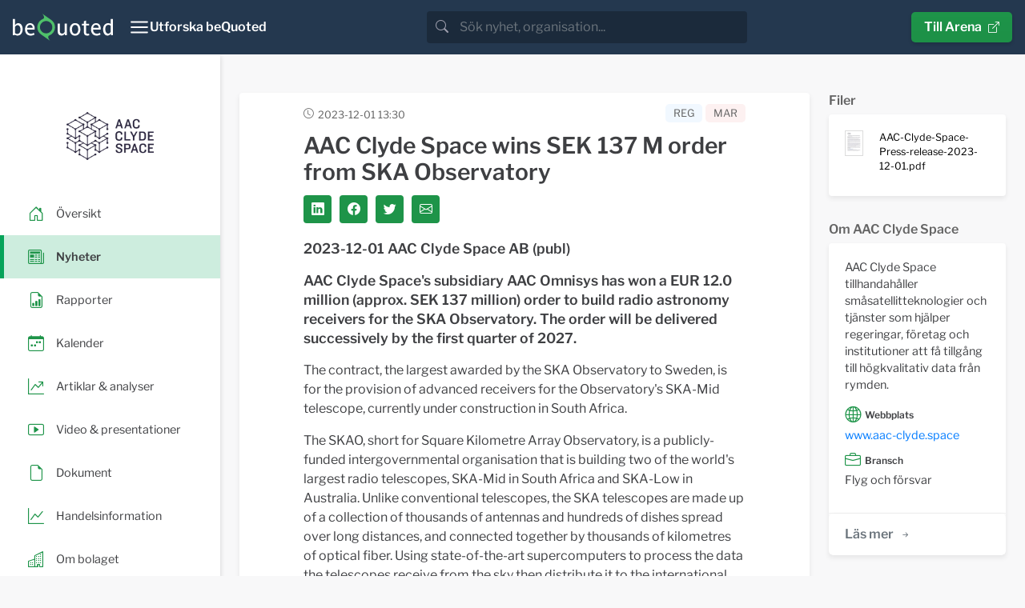

--- FILE ---
content_type: text/html; charset=utf-8
request_url: https://news.bequoted.com/newsroom/aac-clyde-space/pressreleases/aac-clyde-space-wins-sek-137-m-order-from-ska-observatory-36513/
body_size: 9105
content:
<!doctype html>
<html lang="sv">
    <head>
        <meta charset="utf-8">
        <meta name="viewport" content="width=device-width, initial-scale=1.0">
        <meta name="theme-color" content="#24384f" />
        
    
        <title>AAC Clyde Space wins SEK 137 M order from SKA Observatory - AAC Clyde Space | beQuoted Nyheter</title>
        <meta name="description" content="2023-12-01 AAC Clyde Space AB (publ)
AAC Clyde Space's subsidiary AAC Omnisys has won a EUR 12.0 million (approx. SEK 137 million) order to build radio astronomy receivers for th...">
        <meta property="og:site_name" content="beQuoted Nyheter">
        <meta property="og:title" content="AAC Clyde Space wins SEK 137 M order from SKA Observatory - AAC Clyde Space | beQuoted Nyheter">
        <meta property="og:url" content="https://news.bequoted.com/newsroom/aac-clyde-space/pressreleases/aac-clyde-space-wins-sek-137-m-order-from-ska-observatory-36513/">
        <meta property="og:description" content="2023-12-01 AAC Clyde Space AB (publ)
AAC Clyde Space's subsidiary AAC Omnisys has won a EUR 12.0 million (approx. SEK 137 million) order to build radio astronomy receivers for th...">
        <meta name="twitter:title" content="AAC Clyde Space wins SEK 137 M order from SKA Observatory - AAC Clyde Space | beQuoted Nyheter">
        <meta name="twitter:card" content="summary">
        <meta name="twitter:site" content="@beQuoted_com">
        <meta name="twitter:description" content="2023-12-01 AAC Clyde Space AB (publ)
AAC Clyde Space's subsidiary AAC Omnisys has won a EUR 12.0 million (approx. SEK 137 million) order to build radio astronomy receivers for th...">
        <link rel="canonical" href="https://news.bequoted.com/newsroom/aac-clyde-space/pressreleases/aac-clyde-space-wins-sek-137-m-order-from-ska-observatory-36513/" />
    
    <meta property="og:image" content="https://cdn.bequoted.com/logo/aac-clyde-space/default/logo.png?size=og">
    <meta name="twitter:image" content="https://cdn.bequoted.com/logo/aac-clyde-space/default/logo.png?size=twitter">

        <link rel="apple-touch-icon" sizes="180x180" href="/assets/bequoted/favicons/apple-touch-icon-180x180.png">
        <link rel="icon" type="image/png" sizes="32x32" href="/assets/favicons/favicon-32x32.png">
        <link rel="icon" type="image/png" sizes="16x16" href="/assets/favicons/favicon-16x16.png">
        <link rel="manifest" href="/assets/manifest.json">
        <link rel="mask-icon" color="#5bbad5" href="/assets/favicons/safari-pinned-tab.svg">
        <link href="/sb/bootstrap.css.ve3dc647e08bb9a8f355f06783e704c8d44a8eea4" rel="stylesheet" />
        <link href="/sb/main.css.ve3dc647e08bb9a8f355f06783e704c8d44a8eea4" rel="stylesheet" />
        <link href="/sb/cookieconsent.css.ve3dc647e08bb9a8f355f06783e704c8d44a8eea4" media="print" onload="this.media=&#x27;all&#x27;" rel="stylesheet" />
        
        
    
    <script src="/assets/chart.js/4.4.1/chart.umd.min.js"></script>
    <script src="/assets/chartjs-adapter-date-fns/3.0.0/chartjs-adapter-date-fns.bundle.min.js"></script>
    <script src="/scripts/stockchart.js?v=639056397911130644"></script>



    </head>
    <body>
        <header class="" style="color: #FFF;">
            <nav class="beq-nav" id="navbar" aria-expanded="false">
                <div class="beq-container-xxl">
                    <a class="navbar-brand" href="https://news.bequoted.com/">
                        <img class="brand-logo" src="/media/inbnq2rh/bequoted-logo-light.svg" style="width: 125px; height: 34px;" alt="beQuoted">
                        <img class="brand-logo-symbol" src="/media/r2abmra5/bequoted-symbol.svg" style="width: 24px; height: 36px;" alt="beQuoted">
                    </a>
                    <button class="nav-toggler" type="button"  aria-controls="navbar" aria-expanded="false" aria-label="Toggle navigation" onclick="toggleCollapse('#navbar')">
                        <svg xmlns="http://www.w3.org/2000/svg" width="24" height="24" viewBox="0 0 24 24" fill="none" stroke="currentColor" stroke-width="2" stroke-linecap="round" stroke-linejoin="round" class="Icon Icon--lg" title=""><line x1="3" y1="12" x2="21" y2="12"></line><line x1="3" y1="6" x2="21" y2="6"></line><line x1="3" y1="18" x2="21" y2="18"></line></svg>
                        <span class="" style="font-weight: 600;">Utforska beQuoted</span>
                    </button>                
                            <div class="search">
                                <div class="search-bar">
                                    <div class="search-input-wrapper">
                                        <div class="input-group">
                                            <span class="input-group-text search-bar-icon-wrapper" id="search-addon">
                                                <i class="bi bi-search search-bar-icon"></i>
                                            </span>
                                            <input class="form-control" placeholder="S&#xF6;k nyhet, organisation..." aria-label="search" id="small-search-input-box" type="text" autocomplete="off">
                                        </div>
                                        <div id="search-results-wrapper">
                                            <div class="search-results-content shadow">
                                                <h4 id="search-results-newsroom-headline">Nyhetsrum</h4>
                                                <div id="search-companies-result">
                                                </div>
                                                <h4 id="search-results-news-headline">Nyheter</h4>
                                                <div id="search-news-result">
                                                </div>
                                            </div>
                                        </div>
                                    </div>
                                </div>
                            </div>
                    <div class="arena-link">
                        <a class="beq-btn" href="https://arena.beQuoted.com/" role="button">Till Arena<i class="ms-2 bi bi-box-arrow-up-right"></i></a>
                    </div>
                </div>
            
                <div class="container">
                    <div style="width: 100%;" id="navbarToggleExternalContent">
                        <div class="row justify-content-between">
                                        <div class="col-sm-6 col-md-4 col-lg-auto mb-4">
                                                        <h5 class="main-navigation-item "><a href="/">beQuoted Nyheter</a></h5>
                                                            <span class="main-navigation-subitem  text-muted"><a href="/pressreleases/">Pressmeddelanden</a></span>
                                                            <span class="main-navigation-subitem  text-muted"><a href="/reports/">Finansiella rapporter</a></span>
                                                            <span class="main-navigation-subitem  text-muted"><a href="/video/">Video</a></span>
                                                            <span class="main-navigation-subitem  text-muted"><a href="/calendar/">Finansiell kalender</a></span>
                                        </div>
                                        <div class="col-sm-6 col-md-4 col-lg-auto mb-4">
                                                        <h5 class="main-navigation-item "><a href="https://services.beQuoted.com">V&#xE5;ra tj&#xE4;nster</a></h5>
                                                            <span class="main-navigation-subitem  text-muted"><a href="https://services.bequoted.com/losningar/nyhetsdistribution/">Nyhetsdistribution</a></span>
                                                            <span class="main-navigation-subitem  text-muted"><a href="https://services.bequoted.com/losningar/webb-digital/">Webb &amp; Digital</a></span>
                                                            <span class="main-navigation-subitem  text-muted"><a href="https://services.bequoted.com/losningar/regulatorisk-radgivning/">Regulatorisk r&#xE5;dgivning</a></span>
                                                            <span class="main-navigation-subitem  text-muted"><a href="https://services.bequoted.com/losningar/corporate-communication/">Corporate Communication</a></span>
                                        </div>
                                        <div class="col-sm-6 col-md-4 col-lg-auto mb-4">
                                                        <h5 class="main-navigation-item "><a href="https://services.bequoted.com">Om oss</a></h5>
                                                            <span class="main-navigation-subitem  text-muted"><a href="https://services.bequoted.com/kontakt/">Kontakt</a></span>
                                                            <span class="main-navigation-subitem  text-muted"><a href="https://services.bequoted.com/team/">Team</a></span>
                                        </div>
                                        <div class="col-sm-6 col-md-4 col-lg-auto mb-4">
                                                        <h5 class="main-navigation-item "><a href="https://www.otclistan.se">OTC-listan</a></h5>
                                                        <h5 class="main-navigation-item "><a href="https://arena.bequoted.com">Arena</a></h5>
                                        </div>
                            <div class="col-sm-6 col-md-4 col-lg-auto mb-4">
                                <div class="language-selector d-flex flex-column">
                                    <span class="main-navigation-item">
                                        <span onclick="setCulture('sv-SE')">Svenska</span>
                                    </span>    
                                    <span class="main-navigation-item">
                                        <span onclick="setCulture('en-US')">English</span>
                                    </span>
                                </div>
                            </div>

                        </div>
                    </div>
                </div>
            </nav>
        </header>
        
    
        <main>
    
            <div class="content">
                


<div class="wrapper newsroom">
    <!-- SIDEBAR  -->
    <div class="sidebar-wrapper">
        <nav id="sidebar" class="">

            <div class="sidebar-header">
                <a class="newsroom-home-link" href="/newsroom/aac-clyde-space/">
                    <picture class="newsroom-logo">
                        <source srcset="https://cdn.bequoted.com/logo/aac-clyde-space/default/logo.webp?size=s" type="image/webp">
                        <source srcset="https://cdn.bequoted.com/logo/aac-clyde-space/default/logo.png?size=s" type="image/png">
                        <img class="newsroom-logo" loading="lazy" alt="AAC Clyde Space" src="https://cdn.bequoted.com/logo/aac-clyde-space/default/logo.png?size=s">
                    </picture>
                </a>
            </div>
            <ul class="nav nav-pills">
                <li class="nav-item  position-relative">
                    <a class="stretched-link" href="/newsroom/aac-clyde-space/">
                        <i class="icon-primary-color bi bi-house-door"></i>
                        <span class="newsroom-nav-item-title">&#xD6;versikt</span>
                    </a>
                </li>
                    <li class="nav-item active position-relative">
                        <a class="stretched-link" href="/newsroom/aac-clyde-space/pressreleases/">
                            <i class="icon-primary-color bi bi-newspaper"></i>
                            <span class="newsroom-nav-item-title">Nyheter</span>
                        </a>
                    </li>
                    <li class="nav-item  position-relative">
                        <a class="stretched-link" href="/newsroom/aac-clyde-space/reports/">
                            <i class="icon-primary-color bi bi-file-earmark-bar-graph"></i>
                            <span class="newsroom-nav-item-title">Rapporter</span>
                        </a>
                    </li>
                    <li class="nav-item  position-relative">
                        <a class="stretched-link" href="/newsroom/aac-clyde-space/calendar/">
                            <i class="icon-primary-color bi bi-calendar-week"></i>
                            <span class="newsroom-nav-item-title">Kalender</span>
                        </a>
                    </li>
                <li class="nav-item  position-relative">
                    <a class="stretched-link" href="/newsroom/aac-clyde-space/articlesandanalysis/">
                        <i class="icon-primary-color bi bi-graph-up-arrow"></i>
                        <span class="newsroom-nav-item-title">Artiklar &amp; analyser</span>
                    </a>
                </li>
                <li class="nav-item  position-relative">
                    <a class="stretched-link" href="/newsroom/aac-clyde-space/presentations/">
                        <i class="icon-primary-color bi bi-play-btn"></i>
                        <span class="newsroom-nav-item-title">Video &amp; presentationer</span>
                    </a>
                </li>
                <li class="nav-item  position-relative">
                    <a class="stretched-link" href="/newsroom/aac-clyde-space/documents/">
                        <i class="icon-primary-color bi bi-file-earmark"></i>
                        <span class="newsroom-nav-item-title">Dokument</span>
                    </a>                
                </li>
                    <li class="nav-item  position-relative">
                        <a class="stretched-link" href="/newsroom/aac-clyde-space/trading/">
                            <i class="icon-primary-color bi bi-graph-up"></i>
                            <span class="newsroom-nav-item-title">Handelsinformation</span>
                        </a>
                    </li>
                <li class="nav-item  position-relative">
                    <a class="stretched-link" href="/newsroom/aac-clyde-space/about/">
                        <i class="icon-primary-color bi bi-building"></i>
                        <span class="newsroom-nav-item-title">Om bolaget</span>
                    </a>                
                </li>

            </ul>
        </nav>
    </div>
    <!-- SIDEBAR END-->

    <!-- PAGE CONTENT  -->
    <div class="newsroom-content-wrapper">
        <!--NEWSROOM CONTENT-->
        <div class="container px-3 px-lg-4 py-4 py-md-5 newsroom-content">
            <div class="row">
                <div class="col-md-12 col-xl-9">
                    
                    
    <div class="row">
        <div class="col-12">
            <div class="news-item-box content-box">
                <div class="news-item-header">
                    <time datetime="2023-12-01T13:30Z" class="item-timestamp-icon">2023-12-01 13:30</time>
                    <div class="news-item-labels">
<span class="news-item-regulatory-label news-item-label">REG</span><span class="news-item-regulatory-mar-label news-item-label">MAR</span>                    </div>
                </div>

                <div class="news-item-headerimage">
                </div>
                <div class="news-item-content">
                    <h1 class="news-item-heading detail-item-heading h2">AAC Clyde Space wins SEK 137 M order from SKA Observatory</h1>
                    <div class="news-item-social-links social-links">
                        <a class="social-link link-primary-backgroundcolor" target="_blank" href="https://www.linkedin.com/cws/share?url=https://news.bequoted.com/newsroom/aac-clyde-space/pressreleases/aac-clyde-space-wins-sek-137-m-order-from-ska-observatory-36513/"><i class="bi bi-linkedin"></i></a>
                        <a class="social-link link-primary-backgroundcolor" target="_blank" href="https://www.facebook.com/sharer.php?u=https://news.bequoted.com/newsroom/aac-clyde-space/pressreleases/aac-clyde-space-wins-sek-137-m-order-from-ska-observatory-36513/"><i class="bi bi-facebook"></i></a>
                        <a class="social-link link-primary-backgroundcolor" target="_blank" href="https://twitter.com/intent/tweet?text=AAC Clyde Space wins SEK 137 M order from SKA Observatory&url=https://news.bequoted.com/newsroom/aac-clyde-space/pressreleases/aac-clyde-space-wins-sek-137-m-order-from-ska-observatory-36513/"><i class="bi bi-twitter"></i></a>
                        <a class="social-link link-primary-backgroundcolor" target="_blank" href="/cdn-cgi/l/email-protection#[base64]"><i class="bi bi-envelope"></i></a>
                    </div>
                    <div class="bequoted-preamble"><p><strong>2023-12-01 AAC Clyde Space AB (publ)</strong></p>
<p><strong>AAC Clyde Space&#39;s subsidiary AAC Omnisys has won a EUR 12.0 million (approx. SEK 137 million) order to build radio astronomy receivers for the SKA Observatory. The order will be delivered successively by the first quarter of 2027.</strong></p></div>
<div class="bequoted-body"><p>The contract, the largest awarded by the SKA Observatory to Sweden, is for the provision of advanced receivers for the Observatory&#39;s SKA-Mid telescope, currently under construction in South Africa.</p>
<p>The SKAO, short for Square Kilometre Array Observatory, is a publicly-funded intergovernmental organisation that is building two of the world&#39;s largest radio telescopes, SKA-Mid in South Africa and SKA-Low in Australia. Unlike conventional telescopes, the SKA telescopes are made up of a collection of thousands of antennas and hundreds of dishes spread over long distances, and connected together by thousands of kilometres of optical fiber. Using state-of-the-art supercomputers to process the data the telescopes receive from the sky then distribute it to the international scientific community, the SKAO is paving the way for a deeper understanding of the Universe.</p>
<p>AAC Omnisys has been selected to provide the SKA-Mid dishes with the Band 1 front end. Covering the 0.35-1.05 GHz frequency range, each receiver is over a meter across and weighs 180 kg. Omnisys will deliver 80 complete functioning and integrated receiver systems to the project. Delivery is expected to continue until the first quarter of 2027.</p>
<p>The receivers are based on a prototype first developed by Sweden&#39;s Onsala Space Observatory, a key partner in the SKA project for many years. After years of development and testing, including in Canada and South Africa on the MeerKAT telescope, a precursor to the SKA, the Swedish Band 1 receiver passed its design review and was selected by the SKAO. In 2021, Chalmers University of Technology signed a cooperation agreement with the SKAO on behalf of Sweden, opening up procurement opportunities for Swedish companies.</p>
<p>With its long expertise in the space and astronomy sector, including working with the European Space Agency and the European Southern Observatory on the international ALMA radio telescope in Chile, AAC Omnisys will now take this design and manufacture it at scale to answer SKAO&#39;s needs.</p>
<p><em>&quot;The SKA Observatory is set to revolutionise our understanding of the Universe and the laws of fundamental physics as it will provide a significant leap in telescope performance through its sheer size and the large number of antennas. We are proud to have such a central part in turning the SKA into reality, highlighting our innovative approach to quality systems and solutions. We are making space for our future!&quot;,</em> says <strong>AAC Clyde Space CEO Luis Gomes</strong>.</p></div>
<div class="bequoted-contact"><p><strong>FOR MORE INFORMATION:<br /></strong>Please visit: <a href="http://www.aac-clyde.space">www.aac-clyde.space</a> or contact:<br />CEO Luis Gomes, <a href="/cdn-cgi/l/email-protection#88e1e6feedfbfce7fac8e9e9ebe5e1ebfcfae7eba6ebe7e5"><span class="__cf_email__" data-cfemail="bcd5d2cad9cfc8d3cefcdddddf91dfd0c5d8d9cfccdddfd992dfd3d1">[email&#160;protected]</span></a> <br />CFO Mats Thideman, <a href="/cdn-cgi/l/email-protection#4920273f2c3a3d263b0928282a24202a3b263d2c2a672a2624"><span class="__cf_email__" data-cfemail="e1888f978492958e93a1808082cc828d9885849291808284cf828e8c">[email&#160;protected]</span></a>, mobile +46 70&nbsp;556&nbsp;09 73</p>
<p>The information in this press release is such that AAC Clyde Space AB (publ) shall announce publicly according to the EU Regulation No 596/2014 on market abuse (MAR). The information was submitted for publication, through the agency of the contact person set out above, at 13:30 CET on December 1st, 2023.</p></div>
<div class="bequoted-about"><p><strong>ABOUT AAC CLYDE SPACE<br /></strong>AAC Clyde Space specialises in small satellite technologies and services that enable businesses, governments and educational organisations to access high-quality, timely data from space. Its growing capabilities bring together three divisions:</p>
<p><strong>Space Data as a Service</strong> - delivering data from space directly to customers<br /><strong>Space missions</strong> - turnkey solutions that empower customers to streamline their space missions<br /><strong>Space products and components</strong> - a full range of off-the-shelf and tailor-made subsystems, components and sensors</p>
<p>AAC Clyde Space aims to become a world leader in commercial small satellites and services from space, applying advances in its technology to tackle global challenges and improve our life on Earth.</p>
<p>The Group's main operations are located in Sweden, the United Kingdom, the Netherlands, South Africa and the USA, with partner networks in Japan and South Korea.</p>
<p>AAC Clyde Space's shares are traded on Nasdaq First North Premier Growth Market. The Company&#39;s Certified Adviser is Carnegie Investment Bank AB (publ). The share is also traded on the US OTCQX-market under the symbol ACCMF.</p>
<p><strong>ABOUT THE SKA OBSERVATORY<br /></strong>The SKA Observatory, or SKAO for short, is an intergovernmental organisation bringing together nations from around the world.</p>
<p>Its mission is to build and operate cutting-edge radio telescopes to transform our understanding of the Universe, and deliver benefits to society through global collaboration and innovation.</p>
<p>The observatory has a global footprint and consists of the SKAO Global Headquarters in the UK, the SKAO&#39;s two telescopes at radio-quiet sites in South Africa and Australia, and associated facilities to support the operations of the telescopes.</p>
<p>Constructing and operating these telescopes will position the SKAO as the leading research infrastructure for radio astronomy globally, providing science capabilities to the international astronomical community for decades to come.&nbsp;</p>
<p>Once in operation, the SKAO will be one global observatory operating two telescopes across three continents on behalf of its Member States and partners.&nbsp;</p>
<p>You can learn more about the history of the SKA project <a href="https://www.skao.int/index.php/en/about-us/91/history-ska-project">here</a>.</p></div>
<div class="bequoted-files">

<p><strong>Attached files</strong></p>
<a href="https://cdn.bequoted.com/media/1/bd675768-cf50-4bc6-a667-486b6b92cc01/AAC-Clyde-Space-Press-release-2023-12-01.pdf">AAC-Clyde-Space-Press-release-2023-12-01.pdf</a><br>

</div>

                        <hr class="news-item-hr" />
                        <div class="news-item-files">
                            <h4>Filer</h4>
                                <a class="news-item-file" href="https://cdn.bequoted.com/media/1/bd675768-cf50-4bc6-a667-486b6b92cc01/AAC-Clyde-Space-Press-release-2023-12-01.pdf">
                                    <span class="news-item-file-thumbnail">
                                        <picture>
                                            <source srcset="https://cdn.bequoted.com/media/1/bd675768-cf50-4bc6-a667-486b6b92cc01/AAC-Clyde-Space-Press-release-2023-12-01.webp?size=xs" type="image/webp">
                                            <source srcset="https://cdn.bequoted.com/media/1/bd675768-cf50-4bc6-a667-486b6b92cc01/AAC-Clyde-Space-Press-release-2023-12-01.jpg?size=xs" type="image/jpeg">
                                            <img loading="lazy" src="https://cdn.bequoted.com/media/1/bd675768-cf50-4bc6-a667-486b6b92cc01/AAC-Clyde-Space-Press-release-2023-12-01.jpg?size=xs">
                                        </picture>                                        
                                    </span>
                                    <span class="news-item-file-name">
                                        AAC-Clyde-Space-Press-release-2023-12-01.pdf
                                    </span>
                                </a>
                        </div>
                    

                </div>

            </div>
        </div>
    </div>


                </div>
                <div class="col-md-12 col-xl-3">
                    
            <div class="d-none d-xl-block">


                <h4 class="content-box-outside-title">
                    Filer
                </h4>
                <div class="organization-box content-box">
                    <div class="organization-content">
                            <a class="news-item-file" href="https://cdn.bequoted.com/media/1/bd675768-cf50-4bc6-a667-486b6b92cc01/AAC-Clyde-Space-Press-release-2023-12-01.pdf">
                                <span class="news-item-file-thumbnail">
                                    <picture>
                                        <source srcset="https://cdn.bequoted.com/media/1/bd675768-cf50-4bc6-a667-486b6b92cc01/AAC-Clyde-Space-Press-release-2023-12-01.webp?size=xs" type="image/webp">
                                        <source srcset="https://cdn.bequoted.com/media/1/bd675768-cf50-4bc6-a667-486b6b92cc01/AAC-Clyde-Space-Press-release-2023-12-01.jpg?size=xs" type="image/jpeg">
                                        <img loading="lazy" src="https://cdn.bequoted.com/media/1/bd675768-cf50-4bc6-a667-486b6b92cc01/AAC-Clyde-Space-Press-release-2023-12-01.jpg?size=xs">
                                    </picture>
                                </span>
                                <span class="news-item-file-name small">
                                    AAC-Clyde-Space-Press-release-2023-12-01.pdf
                                </span>
                            </a>
                    </div>
                </div>


            </div>
    
                    <div class="row">
                        <div class="col-12 col-md-6 col-xl-12">

                             
<h4 class="content-box-outside-title">
    Om AAC Clyde Space
</h4>
<div class="organization-box content-box">
    <div class="organization-content">
<p>AAC Clyde Space tillhandah&aring;ller sm&aring;satellitteknologier och tj&auml;nster som hj&auml;lper regeringar, f&ouml;retag och institutioner att f&aring; tillg&aring;ng till h&ouml;gkvalitativ data fr&aring;n rymden.</p>            <div class="organization-category-heading"><i class="bi bi-globe2"></i> Webbplats</div>
                <a href="https://www.aac-clyde.space" target="_blank">www.aac-clyde.space</a>
            <div class="organization-category-heading"><i class="bi bi-briefcase"></i> Bransch</div>
Flyg och försvar        
    </div>
    <div class="list-footer">
        <a class="beq-btn beq-btn-list link-primary-color-hover" href="/newsroom/aac-clyde-space/about/">L&#xE4;s mer<i class="ms-2 bi bi-arrow-right-short"></i></a>
    </div>
</div>

                        </div>

                            <div class="col-12 col-md-6 col-xl-12">
                                <div class="add-subscription">
    <h4 class="content-box-outside-title">
        Prenumerera
    </h4>    
    <div class="organization-box content-box">
        <div class="organization-content bg-bq-blue text-white">
            <p>F&#xE5; l&#xF6;pande information fr&#xE5;n AAC Clyde Space via e-post.</p>
            <div class="input-group">
                <form action="javascript:ServiceSubscribe()">

                    <span class="subscription-subheading"><strong>Spr&#xE5;k</strong></span>
                    <div class="subscription-language-select mb-2">
                        <div class="subscription-language-wrapper">
                            <input type="checkbox" class="subscription-language" data-language-value="sv" id="swedish" name="swedish" checked>
                            <label style="margin-right: 20px;" for="swedish">Svenska</label>
                        </div>
                        <div class="subscription-language-wrapper">
                            <input type="checkbox" class="subscription-language" data-language-value="en" id="english" name="English">
                            <label for="english">Engelska</label>
                        </div>
                    </div>
                    <span class="subscription-subheading"><strong>Nyhetstyper</strong></span>

                    <div class="subscription-kind-select mb-2">
                            <div class="subscription-filter-wrapper">
                                <input type="checkbox" class="subscription-filter" data-filter-value="4cf417d1-43e4-406d-ab43-1500c34184c1" id="filter-pressrelease" name="filter-pressrelease" checked>
                                <label for="filter-pressrelease">Pressmeddelanden</label>
                        </div>
                            <div class="subscription-filter-wrapper">
                            <input type="checkbox" class="subscription-filter" data-filter-value="4b5ca9d8-5a5c-4b08-b076-b51e271504ce" id="filter-report" name="filter-report" checked>
                                <label for="filter-report">Rapporter</label>
                        </div>
                            <div class="subscription-filter-wrapper">
                            <input type="checkbox" class="subscription-filter" data-filter-value="74a4ca7d-be08-49d2-a541-c25a7b7e941d" id="filter-note" name="filter-note" checked>
                                <label for="filter-note">Bolagsmeddelanden</label>
                        </div>
                    </div>
                    <input type="hidden" id="subscription-email-language" name="subscription-email-language" value="sv">
                    <input type="hidden" id="subscription-code" name="subscription-code" value="a55979c3-2c87-46fe-862b-6f7430777822">
                    <div class="input-group mb-2">
                        <input type="text" class="form-control" id="subscription-email" placeholder="Din e-postadress">
                        <button id="service-subscribe" class="beq-btn beq-btn-primary-color" disabled type="submit"><i class="bi bi-send-fill"></i></button>
                    </div>
                </form>
            </div>
        </div>
    </div>
    <div class="error-messages">
        <div id="error-message-general" class="subscription-message error-message hidden">
            <p class="subscription-message-title">Fel</p>
            <p>N&#xE5;got gick fel, f&#xF6;rs&#xF6;k g&#xE4;rna igen. Om problemet kvarst&#xE5;r, kontakta oss s&#xE5; hj&#xE4;lper vi till.</p>
        </div>
    </div>
    <div class="validation-messages">
        <div id="validation-message-email" class="subscription-message validation-message hidden">
            <p class="subscription-message-title">Saknad information</p>
            <p>E-postadressen to uppgett verkar inte vara giltig, v&#xE4;nligen st&#xE4;m av och r&#xE4;tta till.</p>
        
        </div>
        <div id="validation-message-no-language" class="subscription-message validation-message hidden">
            <p class="subscription-message-title">Saknad information</p>
            <p>Du m&#xE5;ste v&#xE4;lja minst ett spr&#xE5;k.</p>
        </div>
    </div>
    <div class="success-messages">
        <div id="success-message-ok" class="subscription-message success-message hidden">
            <p class="subscription-message-title">Tack</p>
            <p>Tack för din prenumeration. Du kommer inom kort få ett mejl till <span id="success-message-email"></span som du behöver bekräfta.</p>
        </div>
    </div>
    
</div>
                            </div>
                     </div>
                        <div>
                            
                                

    <h4 class="content-box-outside-title">
        Handelsinformation
    </h4>
    <div class="trading-box content-box">
        <div class="trading-content">




    <div class="row">
        <div class="col">
            <div class="beq-keyIndicators-detail">

                    <div class="beq-shareQuote">
                        <span class="beq-subtitle">Kurs </span><span class="beq-value beq-KeyIndicatorsLatestClose">140 SEK</span> <span class="beq-KeyIndicatorsLatestCloseDateWrapper">(<span class="beq-KeyIndicatorsLatestCloseDate">2026-02-02</span>)</span>
                    </div>
                    <div class="beq-shareQuoteChange">
                        <span class="beq-subtitle">F&#xF6;r&#xE4;ndring </span><span class="beq-value beq-KeyIndicatorsSharePriceChangePercent ">210,77%</span> <span class="beq-KeyIndicatorsPenultimateQuoteDateWrapper">(<span class="beq-KeyIndicatorsPenultimateQuoteDate">2025-01-31</span>)</span>
                    </div>
            </div>
        </div>
    </div>
        <div id="ministockchart">
            <div class="canvas-wrap" style="height:240px">
                <canvas id="mini-canvas"></canvas>
            </div>
            <div id="sc-status" class="sc-status"></div>
        </div>
        <script data-cfasync="false" src="/cdn-cgi/scripts/5c5dd728/cloudflare-static/email-decode.min.js"></script><script>
            document.addEventListener('DOMContentLoaded', async () => {
                await StockChart.create({
                wrapper: '#ministockchart',
                mainCanvas: '#mini-canvas',
                navCanvas:  '#mini-nav-canvas',
                showNavChart: false,
                showToolbar: false,
                toolbar:    '.stockchart-toolbar',
                endpoint:   '/api/stockchart',
                initialperiod: '1M',
                currency:   'SEK',
                ticker:     'AAC',
                ric:        'AAC.ST',
                language:   'sv',
                colors: { price: '#1e9449', volume: '#24384f' }
                    // labels: { price:'Pris', volume:'Volym', period:'Period', custom:'Anpassat', customFull:'Anpassat: hela intervallet' }
                });
            });
        </script>

                <span class="trading-information-heading">Marknad</span>
                <span class="trading-information-item">First North Premier</span>
                <span class="trading-information-heading">Kortnamn</span>
                <span class="trading-information-item">AAC</span>
                <span class="trading-information-heading">ISIN-kod </span>
                <span class="trading-information-item">SE0021020716</span>


        </div>
        <div class="list-footer">
            <a class="beq-btn beq-btn-list link-primary-color-hover" href="/newsroom/aac-clyde-space/trading/">L&#xE4;s mer<i class="ms-2 bi bi-arrow-right-short"></i></a>
        </div>
    </div>

                            
                        </div>
                    <div>
                        
                            


    <h4 class="content-box-outside-title">
        IR-Kontakt
    </h4>
    <div class="ircontact-box content-box">
        <div class="ircontact-list-content">
            <div class="ircontact-list-wrapper">

                <div class="ircontact-list-item">
                    <span class="ir-contact-name">H&#xE5;kan Tribell</span>
                        <span class="ir-contact-title">Director of Marketing and Communications</span>
                        <span class="ir-contact-contactinformation"><i class="bi bi-envelope icon-primary-color me-3"></i><a href="/cdn-cgi/l/email-protection" class="__cf_email__" data-cfemail="f59c9b839086819a87b5949496d896998c91908685949690db969a98">[email&#160;protected]</a></span>
                        <span class="ir-contact-contactinformation"><i class="bi bi-telephone icon-primary-color me-3"></i>0707-230382</span>

                </div>
            </div>
        </div>
    </div>

                        
                    </div>
                </div>
            </div>
        </div>
        <!--NEWSROOM CONTENT-->
    </div>
    
</div>


            </div>

        </main>
    
        <footer>
            <div class="container">
                <div class="row">
                    <div class="col-md-6">
<h4>Om beQuoted</h4>
<p>beQuoted publicerar nyheter, analyser och pressmeddelanden för investerare och journalister. Viktiga företagshändelser bevakas av vår egen nyhetsredaktion och vidaredistribueras i ledande finansiella medier.</p>
<p>Vi uppdaterar även nyhetsrum, Investor Relations och IR-webbplatser för företag som vill utveckla sina relationer med finansmarknaden.</p>                    </div>
                    <div class="col-md-5 col-lg-3 mt-4 mt-md-0 ms-auto">
                        <h4>beQuoted AB</h4>
                        <p><i class="bi bi-telephone me-3"></i>08-692 21 90</p>
                        <p><i class="bi bi-envelope me-3"></i><a href="/cdn-cgi/l/email-protection" class="__cf_email__" data-cfemail="c0a9aea6af80a2a591b5afb4a5a4eea3afad">[email&#160;protected]</a></p>
                        <p><i class="bi bi-geo-alt me-3"></i>Nybrogatan 34, Box 5216, 102 45 Stockholm</p>
                    </div>
                </div>
                <div class="row">
                    <div class="col-md-5 col-lg-3 mt-4 ms-auto">
                        <div class="footer-links">
<p><a tabindex="-1" href="/integrity-policy/" title="Integritetspolicy">Integritetspolicy</a></p>                            <button type="button" class="beq-btn beq-btn-cookies" data-cc="c-settings" aria-haspopup="dialog">Cookieinst&#xE4;llningar</button>
                        </div>
                    </div>
                </div>
            </div>
        </footer>
        <!-- Script Bundles -->
        <script data-cfasync="false" src="/cdn-cgi/scripts/5c5dd728/cloudflare-static/email-decode.min.js"></script><script src="/sb/app.js.ve3dc647e08bb9a8f355f06783e704c8d44a8eea4"></script>

        <script defer="" src="/sb/cookieconsentjs.js.ve3dc647e08bb9a8f355f06783e704c8d44a8eea4"></script>
        
    

        <!-- Google tag (gtag.js) -->
        <script type="text/plain" data-cookiecategory="analytics" async src="https://www.googletagmanager.com/gtag/js?id=G-R7V38QVXL6"></script>
        <script type="text/plain" data-cookiecategory="analytics">
            window.dataLayer = window.dataLayer || [];
            function gtag(){dataLayer.push(arguments);}
            gtag('js', new Date());

            gtag('config', 'G-R7V38QVXL6', { 'anonymize_ip': true });
        </script>
    </body>
</html>

--- FILE ---
content_type: text/javascript
request_url: https://news.bequoted.com/sb/cookieconsentjs.js.ve3dc647e08bb9a8f355f06783e704c8d44a8eea4
body_size: 8087
content:
/*!
 * CookieConsent v2.8.9
 * https://www.github.com/orestbida/cookieconsent
 * Author Orest Bida
 * Released under the MIT License
 */
!function(){"use strict";var n="initCookieConsent";"undefined"!=typeof window&&"function"!=typeof window[n]&&(window[n]=function(n){var t,e,o,i,r,c,a,u,f,d,v,s,l,b,p,m,y,w,g,h,_,k,x,O,j,S,T,J,N,D,C,I,E={mode:"opt-in",current_lang:"en",auto_language:null,autorun:!0,page_scripts:!0,hide_from_bots:!0,cookie_name:"cc_cookie",cookie_expiration:182,cookie_domain:window.location.hostname,cookie_path:"/",cookie_same_site:"Lax",use_rfc_cookie:!1,autoclear_cookies:!0,revision:0,script_selector:"data-cookiecategory"},U={},z={},R=null,A=!0,G=!1,L=!1,M=!1,P=!1,q=!1,B=!0,F=[],H=!1,K=[],Q=[],V=[],W=!1,X=[],Y=[],Z=[],$=[],nn=[],tn=document.documentElement,en=function(n){"number"==typeof(t=n).cookie_expiration&&(E.cookie_expiration=t.cookie_expiration);"number"==typeof t.cookie_necessary_only_expiration&&(E.cookie_necessary_only_expiration=t.cookie_necessary_only_expiration);"boolean"==typeof t.autorun&&(E.autorun=t.autorun);"string"==typeof t.cookie_domain&&(E.cookie_domain=t.cookie_domain);"string"==typeof t.cookie_same_site&&(E.cookie_same_site=t.cookie_same_site);"string"==typeof t.cookie_path&&(E.cookie_path=t.cookie_path);"string"==typeof t.cookie_name&&(E.cookie_name=t.cookie_name);"function"==typeof t.onAccept&&(u=t.onAccept);"function"==typeof t.onFirstAction&&(d=t.onFirstAction);"function"==typeof t.onChange&&(f=t.onChange);"opt-out"===t.mode&&(E.mode="opt-out");"number"==typeof t.revision&&(t.revision>-1&&(E.revision=t.revision),q=!0);"boolean"==typeof t.autoclear_cookies&&(E.autoclear_cookies=t.autoclear_cookies);!0===t.use_rfc_cookie&&(E.use_rfc_cookie=!0);"boolean"==typeof t.hide_from_bots&&(E.hide_from_bots=t.hide_from_bots);E.hide_from_bots&&(W=navigator&&(navigator.userAgent&&/bot|crawl|spider|slurp|teoma/i.test(navigator.userAgent)||navigator.webdriver));E.page_scripts=!0===t.page_scripts;"browser"===t.auto_language||!0===t.auto_language?E.auto_language="browser":"document"===t.auto_language&&(E.auto_language="document");E.auto_language;E.current_lang=vn(t.languages,t.current_lang)},on=function(n){function a(t){return(n||document).querySelectorAll('a[data-cc="'+t+'"], button[data-cc="'+t+'"]')}function u(n,t){n.preventDefault();U.accept(t);U.hideSettings();U.hide()}for(var t="accept-",e=a("c-settings"),o=a(t+"all"),i=a(t+"necessary"),r=a(t+"custom"),c=0;c<e.length;c++)e[c].setAttribute("aria-haspopup","dialog"),gn(e[c],"click",function(n){n.preventDefault();U.showSettings(0)});for(c=0;c<o.length;c++)gn(o[c],"click",function(n){u(n,"all")});for(c=0;c<r.length;c++)gn(r[c],"click",function(n){u(n)});for(c=0;c<i.length;c++)gn(i[c],"click",function(n){u(n,[])})},rn=function(n,t){return Object.prototype.hasOwnProperty.call(t,n)?n:hn(t).length>0?Object.prototype.hasOwnProperty.call(t,E.current_lang)?E.current_lang:hn(t)[0]:void 0},cn=function(n){var e,o,i,r,c,a,u,f;(!0===t.force_consent&&_n(tn,"force--consent"),m)||(m=dn("div"),e=dn("div"),o=dn("div"),m.id="cm",e.id="c-inr-i",o.id="cm-ov",m.setAttribute("role","dialog"),m.setAttribute("aria-modal","true"),m.setAttribute("aria-hidden","false"),m.setAttribute("aria-labelledby","c-ttl"),m.setAttribute("aria-describedby","c-txt"),p.appendChild(m),p.appendChild(o),m.style.visibility=o.style.visibility="hidden",o.style.opacity=0);i=t.languages[n].consent_modal.title;i&&(y||((y=dn("div")).id="c-ttl",y.setAttribute("role","heading"),y.setAttribute("aria-level","2"),e.appendChild(y)),y.innerHTML=i);r=t.languages[n].consent_modal.description;q&&(r=B?r.replace("{{revision_message}}",""):r.replace("{{revision_message}}",t.languages[n].consent_modal.revision_message||""));w||((w=dn("div")).id="c-txt",e.appendChild(w));w.innerHTML=r;a=t.languages[n].consent_modal.primary_btn;u=t.languages[n].consent_modal.secondary_btn;a&&(g||((g=dn("button")).id="c-p-bn",g.className="c-bn","accept_all"===a.role&&(c="all"),gn(g,"click",function(){U.hide();U.accept(c)})),g.innerHTML=t.languages[n].consent_modal.primary_btn.text);u&&(h||((h=dn("button")).id="c-s-bn",h.className="c-bn c_link","accept_necessary"===u.role?gn(h,"click",function(){U.hide();U.accept([])}):gn(h,"click",function(){U.showSettings(0)})),h.innerHTML=t.languages[n].consent_modal.secondary_btn.text);f=t.gui_options;k||((k=dn("div")).id="c-inr",k.appendChild(e));_||((_=dn("div")).id="c-bns",f&&f.consent_modal&&!0===f.consent_modal.swap_buttons?(u&&_.appendChild(h),a&&_.appendChild(g),_.className="swap"):(a&&_.appendChild(g),u&&_.appendChild(h)),(a||u)&&k.appendChild(_),m.appendChild(k));G=!0;on(k)},an=function(n){var r,u,f,d,v,_,k,F,H,K,Q,W,X,Y,tn,en,on,rn,cn,an,un,vn,sn,ln;if(x)(J=dn("div")).id="s-bl";else{x=dn("div");var e=dn("div"),o=dn("div"),i=dn("div");O=dn("div");j=dn("div");r=dn("div");S=dn("button");u=dn("div");T=dn("div");f=dn("div");x.id="s-cnt";e.id="c-vln";i.id="c-s-in";o.id="cs";j.id="s-ttl";O.id="s-inr";r.id="s-hdr";T.id="s-bl";S.id="s-c-bn";f.id="cs-ov";u.id="s-c-bnc";S.className="c-bn";x.setAttribute("role","dialog");x.setAttribute("aria-modal","true");x.setAttribute("aria-hidden","true");x.setAttribute("aria-labelledby","s-ttl");j.setAttribute("role","heading");x.style.visibility=f.style.visibility="hidden";f.style.opacity=0;u.appendChild(S);gn(e,"keydown",function(n){27===(n=n||window.event).keyCode&&U.hideSettings(0)},!0);gn(S,"click",function(){U.hideSettings(0)})}for(S.setAttribute("aria-label",t.languages[n].settings_modal.close_btn_label||"Close"),a=t.languages[n].settings_modal.blocks,c=t.languages[n].settings_modal.cookie_table_headers,d=a.length,j.innerHTML=t.languages[n].settings_modal.title,v=0;v<d;++v){var s=a[v].title,l=a[v].description,b=a[v].toggle,m=a[v].cookie_table,y=!0===t.remove_cookie_tables,w=(l||!y&&m)&&"truthy",g=dn("div"),h=dn("div");if(l&&(_=dn("div"),_.className="p",_.insertAdjacentHTML("beforeend",l)),k=dn("div"),k.className="title",g.className="c-bl",h.className="desc",void 0!==b){var E="c-ac-"+v,R=dn(w?"button":"div"),G=dn("label"),L=dn("input"),M=dn("span"),P=dn("span"),q=dn("span"),B=dn("span");R.className=w?"b-tl exp":"b-tl";G.className="b-tg";L.className="c-tgl";q.className="on-i";B.className="off-i";M.className="c-tg";P.className="t-lb";w&&(R.setAttribute("aria-expanded","false"),R.setAttribute("aria-controls",E));L.type="checkbox";M.setAttribute("aria-hidden","true");F=b.value;L.value=F;P.textContent=s;R.insertAdjacentHTML("beforeend",s);k.appendChild(R);M.appendChild(q);M.appendChild(B);A?b.enabled?(L.checked=!0,!J&&Z.push(!0),b.enabled&&!J&&V.push(F)):!J&&Z.push(!1):fn(z.categories,F)>-1?(L.checked=!0,!J&&Z.push(!0)):!J&&Z.push(!1);!J&&$.push(F);b.readonly?(L.disabled=!0,_n(M,"c-ro"),!J&&nn.push(!0)):!J&&nn.push(!1);_n(h,"b-acc");_n(k,"b-bn");_n(g,"b-ex");h.id=E;h.setAttribute("aria-hidden","true");G.appendChild(L);G.appendChild(M);G.appendChild(P);k.appendChild(G);w&&function(n,t,e){gn(R,"click",function(){xn(t,"act")?(kn(t,"act"),e.setAttribute("aria-expanded","false"),n.setAttribute("aria-hidden","true")):(_n(t,"act"),e.setAttribute("aria-expanded","true"),n.setAttribute("aria-hidden","false"))},!1)}(h,g,R)}else s&&(H=dn("div"),H.className="b-tl",H.setAttribute("role","heading"),H.setAttribute("aria-level","3"),H.insertAdjacentHTML("beforeend",s),k.appendChild(H));if(s&&g.appendChild(k),l&&h.appendChild(_),!y&&void 0!==m){for(K=document.createDocumentFragment(),Q=0;Q<c.length;++Q)W=dn("th"),X=c[Q],(W.setAttribute("scope","col"),X)&&(Y=X&&hn(X)[0],W.textContent=c[Q][Y],K.appendChild(W));for(tn=dn("tr"),tn.appendChild(K),en=dn("thead"),en.appendChild(tn),on=dn("table"),on.appendChild(en),rn=document.createDocumentFragment(),cn=0;cn<m.length;cn++){for(an=dn("tr"),un=0;un<c.length;++un)(X=c[un])&&(Y=hn(X)[0],vn=dn("td"),vn.insertAdjacentHTML("beforeend",m[cn][Y]),vn.setAttribute("data-column",X[Y]),an.appendChild(vn));rn.appendChild(an)}sn=dn("tbody");sn.appendChild(rn);on.appendChild(sn);h.appendChild(on)}(b&&s||!b&&(s||l))&&(g.appendChild(h),J?J.appendChild(g):T.appendChild(g))}if(N||((N=dn("div")).id="s-bns"),C||((C=dn("button")).id="s-all-bn",C.className="c-bn",N.appendChild(C),gn(C,"click",function(){U.hideSettings();U.hide();U.accept("all")})),C.innerHTML=t.languages[n].settings_modal.accept_all_btn,ln=t.languages[n].settings_modal.reject_all_btn,ln&&(I||((I=dn("button")).id="s-rall-bn",I.className="c-bn",gn(I,"click",function(){U.hideSettings();U.hide();U.accept([])}),O.className="bns-t",N.appendChild(I)),I.innerHTML=ln),D||((D=dn("button")).id="s-sv-bn",D.className="c-bn",N.appendChild(D),gn(D,"click",function(){U.hideSettings();U.hide();U.accept()})),D.innerHTML=t.languages[n].settings_modal.save_settings_btn,J)return O.replaceChild(J,T),void(T=J);r.appendChild(j);r.appendChild(u);O.appendChild(r);O.appendChild(T);O.appendChild(N);i.appendChild(O);o.appendChild(i);e.appendChild(o);x.appendChild(e);p.appendChild(x);p.appendChild(f)},ln,bn,pn;U.updateLanguage=function(n,e){if("string"==typeof n){var o=rn(n,t.languages);return(o!==E.current_lang||!0===e)&&(E.current_lang=o,G&&cn(o),an(o),!0)}};var un=function(n){var t=a.length,e=-1,o,i,r,u,f,d,b,k,x;for(H=!1,o=yn("","all"),i=[E.cookie_domain,"."+E.cookie_domain],"www."===E.cookie_domain.slice(0,4)&&(r=E.cookie_domain.substr(4),i.push(r),i.push("."+r)),u=0;u<t;u++)if(f=a[u],Object.prototype.hasOwnProperty.call(f,"toggle")&&(d=fn(F,f.toggle.value)>-1,!Z[++e]&&Object.prototype.hasOwnProperty.call(f,"cookie_table")&&(n||d))){var v=f.cookie_table,s=hn(c[0])[0],l=v.length;for("on_disable"===f.toggle.reload&&d&&(H=!0),b=0;b<l;b++){var p=i,m=v[b],y=[],w=m[s],g=m.is_regex||!1,h=m.domain||null,_=m.path||!1;if(h&&(p=[h,"."+h]),g)for(k=0;k<o.length;k++)o[k].match(w)&&y.push(o[k]);else x=fn(o,w),x>-1&&y.push(o[x]);y.length>0&&(wn(y,_,p),"on_clear"===f.toggle.reload&&(H=!0))}}},fn=function(n,t){return n.indexOf(t)},dn=function(n){var t=document.createElement(n);return"button"===n&&t.setAttribute("type",n),t},vn=function(n,t){return"browser"===E.auto_language?rn(sn(),n):"document"===E.auto_language?rn(document.documentElement.lang,n):"string"==typeof t?E.current_lang=rn(t,n):(E.current_lang,E.current_lang)},sn=function(){var n=navigator.language||navigator.browserLanguage;return n.length>2&&(n=n[0]+n[1]),n.toLowerCase()};U.allowedCategory=function(n){if(A&&"opt-in"!==E.mode)t=V;else var t=JSON.parse(yn(E.cookie_name,"one",!0)||"{}").categories||[];return fn(t,n)>-1};U.run=function(t){var c,a;if(!document.getElementById("cc_div")){if(en(t),W)return;z=JSON.parse(yn(E.cookie_name,"one",!0)||"{}");c=void 0!==(i=z.consent_uuid);((e=z.consent_date)&&(e=new Date(e)),(o=z.last_consent_update)&&(o=new Date(o)),R=void 0!==z.data?z.data:null,q&&z.revision!==E.revision&&(B=!1),G=A=!(c&&B&&e&&o&&i),function(){(b=dn("div")).id="cc--main";b.style.position="fixed";b.style.zIndex="2147483647";b.innerHTML='<!--[if lt IE 9 ]><div id="cc_div" class="cc_div ie"><\/div><![endif]--><!--[if (gt IE 8)|!(IE)]><!--><div id="cc_div" class="cc_div"><\/div><!--<![endif]-->';p=b.children[0];var t=E.current_lang;G&&cn(t);an(t);(n||document.body).appendChild(b)}(),function(){function t(t,e){var o=!1,i=!1;try{for(var r,c=t.querySelectorAll(n.join(':not([tabindex="-1"]), ')),a=c.length,u=0;u<a;)r=c[u].getAttribute("data-focus"),i||"1"!==r?"0"===r&&(o=c[u],i||"0"===c[u+1].getAttribute("data-focus")||(i=c[u+1])):i=c[u],u++}catch(e){return t.querySelectorAll(n.join(", "))}e[0]=c[0];e[1]=c[c.length-1];e[2]=o;e[3]=i}var n=["[href]","button","input","details",'[tabindex="0"]'];t(O,Y);G&&t(m,X)}(),function(n){function i(n,t,e,o,i,r,c){if(r=r&&r.split(" ")||[],fn(t,i)>-1&&(_n(n,i),("bar"!==i||"middle"!==r[0])&&fn(e,r[0])>-1))for(var a=0;a<r.length;a++)_n(n,r[a]);fn(o,c)>-1&&_n(n,c)}if("object"==typeof n){var e=n.consent_modal,o=n.settings_modal;G&&e&&i(m,["box","bar","cloud"],["top","middle","bottom"],["zoom","slide"],e.layout,e.position,e.transition);o&&i(x,["bar"],["left","right"],["zoom","slide"],o.layout,o.position,o.transition)}}(t.gui_options),on(),E.autorun&&G&&U.show(t.delay||0),setTimeout(function(){_n(b,"c--anim")},30),setTimeout(function(){var n,t;n=!1;t=!1;gn(document,"keydown",function(e){"Tab"===(e=e||window.event).key&&(r&&(e.shiftKey?document.activeElement===r[0]&&(r[1].focus(),e.preventDefault()):document.activeElement===r[1]&&(r[0].focus(),e.preventDefault()),t||P||(t=!0,!n&&e.preventDefault(),e.shiftKey?r[3]?r[2]?r[2].focus():r[0].focus():r[1].focus():r[3]?r[3].focus():r[0].focus())),!t&&(n=!0))});document.contains&&gn(b,"click",function(n){n=n||window.event;M?O.contains(n.target)?P=!0:(U.hideSettings(0),P=!1):L&&m.contains(n.target)&&(P=!0)},!0)},100),A)?"opt-out"===E.mode&&(E.mode,ln(V)):(a="boolean"==typeof z.rfc_cookie,(!a||a&&z.rfc_cookie!==E.use_rfc_cookie)&&(z.rfc_cookie=E.use_rfc_cookie,mn(E.cookie_name,JSON.stringify(z))),v=pn(bn()),ln(),"function"==typeof u&&u(z))}};U.showSettings=function(n){setTimeout(function(){_n(tn,"show--settings");x.setAttribute("aria-hidden","false");M=!0;setTimeout(function(){L?l=document.activeElement:s=document.activeElement;0!==Y.length&&(Y[3]?Y[3].focus():Y[0].focus(),r=Y)},200)},n>0?n:0)};ln=function(n){if(E.page_scripts){var t=document.querySelectorAll("script["+E.script_selector+"]"),e=n||z.categories||[],o=function(n,t){var i,r,c,a;if(t<n.length){if(i=n[t],r=i.getAttribute(E.script_selector),fn(e,r)>-1&&(i.type="text/javascript",i.removeAttribute(E.script_selector),c=i.getAttribute("data-src"),c&&i.removeAttribute("data-src"),a=dn("script"),a.textContent=i.innerHTML,function(n,t){for(var r,e=t.attributes,o=e.length,i=0;i<o;i++)r=e[i].nodeName,n.setAttribute(r,t[r]||t.getAttribute(r))}(a,i),c?a.src=c:c=i.src,c&&(a.readyState?a.onreadystatechange=function(){"loaded"!==a.readyState&&"complete"!==a.readyState||(a.onreadystatechange=null,o(n,++t))}:a.onload=function(){a.onload=null;o(n,++t)}),i.parentNode.replaceChild(a,i),c))return;o(n,++t)}};o(t,0)}};U.set=function(n,t){return"data"===n&&function(n,t){var e=!1,o,i;if("update"===t)if(o=typeof(R=U.get("data"))==typeof n,o&&"object"==typeof R)for(i in!R&&(R={}),n)R[i]!==n[i]&&(R[i]=n[i],e=!0);else!o&&R||R===n||(R=n,e=!0);else R=n,e=!0;return e&&(z.data=R,mn(E.cookie_name,JSON.stringify(z))),e}(t.value,t.mode)};U.get=function(n,t){return JSON.parse(yn(t||E.cookie_name,"one",!0)||"{}")[n]};U.getConfig=function(n){return E[n]||t[n]};bn=function(){return K=z.categories||[],Q=$.filter(function(n){return-1===fn(K,n)}),{accepted:K,rejected:Q}};pn=function(n){var t="custom",e=nn.filter(function(n){return!0===n}).length;return n.accepted.length===$.length?t="all":n.accepted.length===e&&(t="necessary"),t};U.getUserPreferences=function(){var n=bn();return{accept_type:pn(n),accepted_categories:n.accepted,rejected_categories:n.rejected}};U.loadScript=function(n,t,e){var o="function"==typeof t,i,r;if(document.querySelector('script[src="'+n+'"]'))o&&t();else{if(i=dn("script"),e&&e.length>0)for(r=0;r<e.length;++r)e[r]&&i.setAttribute(e[r].name,e[r].value);o&&(i.onload=t);i.src=n;document.head.appendChild(i)}};U.updateScripts=function(){ln()};U.show=function(n,t){!0===t&&cn(E.current_lang);G&&setTimeout(function(){_n(tn,"show--consent");m.setAttribute("aria-hidden","false");L=!0;setTimeout(function(){s=document.activeElement;r=X},200)},n>0?n:t?30:0)};U.hide=function(){G&&(kn(tn,"show--consent"),m.setAttribute("aria-hidden","true"),L=!1,setTimeout(function(){s.focus();r=null},200))};U.hideSettings=function(){kn(tn,"show--settings");M=!1;x.setAttribute("aria-hidden","true");setTimeout(function(){L?(l&&l.focus(),r=X):(s&&s.focus(),r=null);P=!1},200)};U.accept=function(n,t){var r=n||void 0,c=t||[],a=[],s;if(r)if("object"==typeof r&&"number"==typeof r.length)for(s=0;s<r.length;s++)-1!==fn($,r[s])&&a.push(r[s]);else"string"==typeof r&&("all"===r?a=$.slice():-1!==fn($,r)&&a.push(r));else a=function(){for(var n=document.querySelectorAll(".c-tgl")||[],t=[],e=0;e<n.length;e++)n[e].checked&&t.push(n[e].value);return t}();if(c.length>=1)for(s=0;s<c.length;s++)a=a.filter(function(n){return n!==c[s]});for(s=0;s<$.length;s++)!0===nn[s]&&-1===fn(a,$[s])&&a.push($[s]);!function(n){var t,r;if(F=[],t=document.querySelectorAll(".c-tgl")||[],t.length>0)for(r=0;r<t.length;r++)-1!==fn(n,$[r])?(t[r].checked=!0,Z[r]||(F.push($[r]),Z[r]=!0)):(t[r].checked=!1,Z[r]&&(F.push($[r]),Z[r]=!1));!A&&E.autoclear_cookies&&F.length>0&&un();e||(e=new Date);i||(i=([1e7]+-1e3+-4e3+-8e3+-1e11).replace(/[018]/g,function(n){try{return(n^(window.crypto||window.msCrypto).getRandomValues(new Uint8Array(1))[0]&15>>n/4).toString(16)}catch(n){return""}}));z={categories:n,level:n,revision:E.revision,data:R,rfc_cookie:E.use_rfc_cookie,consent_date:e.toISOString(),consent_uuid:i};(A||F.length>0)&&(B=!0,o=o?new Date:e,z.last_consent_update=o.toISOString(),v=pn(bn()),mn(E.cookie_name,JSON.stringify(z)),ln());A&&(E.autoclear_cookies&&un(!0),"function"==typeof d&&d(U.getUserPreferences(),z),"function"==typeof u&&u(z),A=!1,"opt-in"===E.mode)||("function"==typeof f&&F.length>0&&f(z,F),H&&window.location.reload())}(a)};U.eraseCookies=function(n,t,e){var o=[],i=e?[e,"."+e]:[E.cookie_domain,"."+E.cookie_domain],r;if("object"==typeof n&&n.length>0)for(r=0;r<n.length;r++)this.validCookie(n[r])&&o.push(n[r]);else this.validCookie(n)&&o.push(n);wn(o,t,i)};var mn=function(n,t){var e=E.cookie_expiration,o,i;"number"==typeof E.cookie_necessary_only_expiration&&"necessary"===v&&(e=E.cookie_necessary_only_expiration);t=E.use_rfc_cookie?encodeURIComponent(t):t;o=new Date;o.setTime(o.getTime()+864e5*e);i=n+"="+(t||"")+"; expires="+o.toUTCString()+"; Path="+E.cookie_path+";";i+=" SameSite="+E.cookie_same_site+";";window.location.hostname.indexOf(".")>-1&&(i+=" Domain="+E.cookie_domain+";");"https:"===window.location.protocol&&(i+=" Secure;");document.cookie=i},yn=function(n,t,e){var o,i,r;if("one"===t){if((o=(o=document.cookie.match("(^|;)\\s*"+n+"\\s*=\\s*([^;]+)"))?e?o.pop():n:"")&&n===E.cookie_name){try{o=JSON.parse(o)}catch(n){try{o=JSON.parse(decodeURIComponent(o))}catch(n){o={}}}o=JSON.stringify(o)}}else if("all"===t)for(i=document.cookie.split(/;\s*/),o=[],r=0;r<i.length;r++)o.push(i[r].split("=")[0]);return o},wn=function(n,t,e){for(var r,o=t||"/",i=0;i<n.length;i++){for(r=0;r<e.length;r++)document.cookie=n[i]+"=; path="+o+(0==e[r].indexOf(".")?"; domain="+e[r]:"")+"; Expires=Thu, 01 Jan 1970 00:00:01 GMT;";n[i]}};U.validCookie=function(n){return""!==yn(n,"one",!0)};var gn=function(n,t,e,o){n.addEventListener(t,e,!0===o&&{passive:!0})},hn=function(n){if("object"==typeof n)return Object.keys(n)},_n=function(n,t){n.classList.add(t)},kn=function(n,t){n.classList.remove(t)},xn=function(n,t){return n.classList.contains(t)};return U})}();
var cc=initCookieConsent(),logo='<img src="/media/bjhl2tkr/bequoted-logo-dark.svg" alt="Logo" loading="lazy" style="margin-bottom: -5px; width: 130px; height: 35px">';cc.run({autoclear_cookies:!0,cookie_name:"cc_bequoted_cookie",cookie_expiration:365,page_scripts:!0,auto_language:"document",gui_options:{consent_modal:{layout:"box",position:"bottom left",transition:"slide"},settings_modal:{layout:"box",transition:"slide"}},onFirstAction:function(){},onAccept:function(){},onChange:function(){},languages:{en:{consent_modal:{title:" We use cookies! ",description:"Our website uses cookies to ensure its proper operation, to analyze how you use it and to provide targeting for content and marketing.",primary_btn:{text:"Accept all",role:"accept_all"},secondary_btn:{text:"Manage cookies",role:"setting"}},settings_modal:{title:logo,save_settings_btn:"Save settings",accept_all_btn:"Accept all",reject_all_btn:"Reject all",close_btn_label:"Close",cookie_table_headers:[{col1:"Name"},{col2:"Domain"},{col3:"Expiration"},{col4:"Description"}],blocks:[{title:"We use cookies!",description:'We use cookies to ensure the basic functionalities of the website and to enhance your online experience. You can set consent for each category to opt-in/out whenever you want. For more details regarding cookies and other sensitive data, please read our <a href="https://news.bequoted.com/cookies/" class="cc-link">policy<\/a>.'},{title:"Strictly necessary cookies",description:"These cookies are essential for the proper functioning of my website.",toggle:{value:"necessary",enabled:!0,readonly:!0},cookie_table:[{col1:"cc_bequoted_cookie",col2:"news.bequoted.com",col3:"1 year",col4:"Used to store your cookie settings."},{col1:"culture",col2:"news.bequoted.com",col3:"2 years",col4:"Saves your choice of language."}]},{title:"Third-party content",description:"You need to consent to this to be able to see video presentations that companies host on third party services, like Youtube, Vimeo or others. Some of these videoplayers set cookies.",toggle:{value:"thirdpartycontent",enabled:!1,readonly:!1}},{title:"Analytics cookies",description:"We use these cookies to see how you use the website and how different pages perform. The information we collect is anonymized so we can not identify you.",toggle:{value:"analytics",enabled:!1,readonly:!1},cookie_table:[{col1:"^_ga",col2:"news.bequoted.com",col3:"400 days",col4:"Used by google analytics to see how unique users navigate and use the website."},{col1:"_ga_R7V38QVXL6",col2:"news.bequoted.com",col3:"400 days",col4:"Used by google analytics to see how unique users navigate and use the website."}]},{title:"Advertisement and Targeting cookies",description:"These cookies are used to collect information about which pages you visited and which links you clicked to be able to show you relevant information. On the website or in other channels, suck as social media. ",toggle:{value:"targeting",enabled:!1,readonly:!1}}]}},sv:{consent_modal:{title:" Vi använder cookies! ",description:"Vi använder cookies för webbplatsens funktion, för att analysera trafik, anpassa innehåll och för marknadsföring.",primary_btn:{text:"Godkänn alla",role:"accept_all"},secondary_btn:{text:"Hantera cookies",role:"setting"}},settings_modal:{title:logo,save_settings_btn:"Bekräfta val",accept_all_btn:"Godkänn alla",reject_all_btn:"Neka alla",close_btn_label:"Stäng",cookie_table_headers:[{col1:"Namn"},{col2:"Domän"},{col3:"Giltighetstid"},{col4:"Beskrivning"}],blocks:[{title:"Hantera cookies",description:'För att säkerställa grundläggande funktionalitet på webbplatsen och göra den till en bra upplevelse använder vi cookies. Du kan välja att ge eller ta bort ditt medgivande för olika kategorier när du önskar. För mer information om cookies och vår hantering av personlig information, läs vår <a href="https://news.bequoted.com/cookies/" class="cc-link">policy<\/a>.'},{title:"Nödvändiga cookies",description:"Dessa cookies behövs för att webbplatsen ska fungera korrekt.",toggle:{value:"necessary",enabled:!0,readonly:!0},cookie_table:[{col1:"cc_bequoted_cookie",col2:"bequoted.com",col3:"1 år",col4:"Används för att spara vilka val av cookies du har gjort."},{col1:"culture",col2:"bequoted.com",col3:"2 år",col4:"Sparar ditt språkval."}]},{title:"Tredjepartsinnehåll",description:"Du behöver godkänna detta för att du ska kunna se videopresentationer som bolag lägger upp på tredjepartstjänster, som exempelvis Youtube, Vimeo eller andra leverantörer. De sätter i sin tur cookies genom sina videospelare.",toggle:{value:"thirdpartycontent",enabled:!1,readonly:!1}},{title:"Analys och statistik",description:"Dessa cookies använder vi för att se hur du använder webbplatsen och vilka sidor som är populära. Den information vi samlar in för ändamålet anonymiseras så att vi inte kan identifiera dig.",toggle:{value:"analytics",enabled:!1,readonly:!1},cookie_table:[{col1:"^_ga",col2:"news.bequoted.com",col3:"400 dagar",col4:"Används av Google Analytics för att veta hur du som unik användare navigerar på webbplatsen."},{col1:"_ga_R7V38QVXL6",col2:"news.bequoted.com",col3:"400 dagar",col4:"Används av Google Analytics för att veta hur du som unik användare navigerar på webbplatsen."}]},{title:"Marknadsföring",description:"Dessa cookies använder vi för att se vad du är intresserad av för att kunna ge dig relevanta erbjudanden. Antingen här eller i andra kanaler såsom i sociala medier.",toggle:{value:"targeting",enabled:!1,readonly:!1}}]}}}});
//# sourceMappingURL=/sb/nmap/cookieconsentjs.js.ve3dc647e08bb9a8f355f06783e704c8d44a8eea4